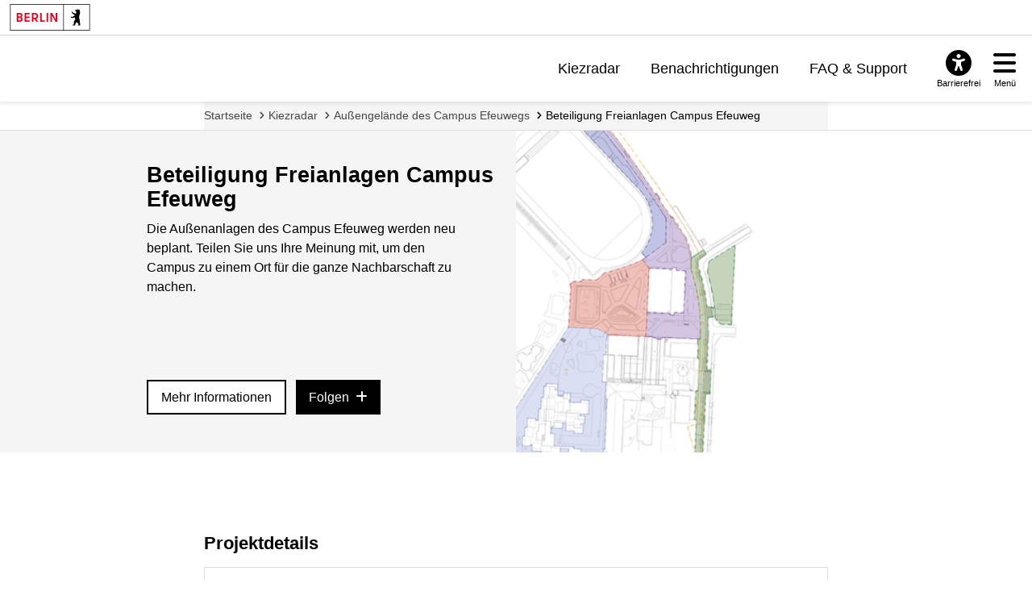

--- FILE ---
content_type: text/html; charset=utf-8
request_url: https://mein.berlin.de/projekte/campus-efeuweg/?ordering=-comment_count&labels=309&mode=list
body_size: 7236
content:
<!DOCTYPE html>


<html lang="de-de">
<head>
    <meta charset="utf-8" />
    <meta http-equiv="X-UA-Compatible" content="IE=edge" />
    <meta name="viewport" content="width=device-width, initial-scale=1.0">

    <!-- Berlin.de favicon -->
    <meta name="og:image" content="/static/images/Berlin_de_FB_Social.88d48f280bda.png" />
    <meta name="og:image:secure_url" content="/static/images/Berlin_de_FB_Social.88d48f280bda.png" />
    <meta name="msapplication-TileColor" content="#2b5797">
    <meta name="msapplication-config" content="/static/images/browserconfig.57365e81b5e4.xml">
    <meta name="theme-color" content="#ffffff">
    <link rel="icon" href="/static/images/favicon.917fc973777d.ico" sizes="any">
    <link rel="icon" href="/static/images/Berlin_de.e55cfd2b0629.svg" type="image/svg+xml">
    <link rel="mask-icon" href="/static/images/safari-pinned-tab.f5f737a98012.svg" color="#000000">
    <link rel="apple-touch-icon" href="/static/images/apple-touch-icon.fb88a05ca157.png">
    <link rel="manifest" href="/static/images/manifest.64357850b52a.json">

    <!-- <link rel="shortcut icon" type="image/x-icon" href="/static/images/favicon.917fc973777d.ico?v=2" /> -->

    <link rel="stylesheet" type="text/css" href="/static/common_css.7831e065b494.css" />

    
        
        <link rel="stylesheet" type="text/css" href="/static/berlin_css.eec2863067c8.css" />
    

    <script src="/jsi18n/"></script>
    <script src="/static/adhocracy4.0119eae04252.js"></script>

    <title>
    Beteiligung Freianlagen Campus Efeuweg — meinBerlin
</title>

    

    
    
        
        <script defer src="//www.berlin.de/i9f/r1/bundle/berlin_marketing.js"></script>
    
    <script type="text/javascript" src="/static/dsgvo_video_embed.11abd4672863.js"></script>


    
     
<!-- Matomo -->
<script type="text/javascript">
  var _paq = window._paq = window._paq || [];
  /* tracker methods like "setCustomDimension" should be called before "trackPageView" */

  _paq.push(['disableCookies']);

  _paq.push(['trackPageView']);
  _paq.push(['enableLinkTracking']);
  (function() {
    var u="https://stats.liqd.net/";
    _paq.push(['setTrackerUrl', u+'matomo.php']);
    _paq.push(['setSiteId', '19']);
    var d=document, g=d.createElement('script'), s=d.getElementsByTagName('script')[0];
    g.type='text/javascript'; g.async=true; g.src=u+'matomo.js'; s.parentNode.insertBefore(g,s);
  })();
</script>
<!-- End Matomo Code -->
 
</head>
<body>
    <div class="aural visually-hidden-focusable">
        <a href="#main">Zum Inhalt springen</a>
    </div>
    
      



<header id="header" class="header">

    <!-- Portallogo Berlin Brand -->
    <div class="header__row-portalbrand">
        <div class="logo">
            <a href="https://www.berlin.de/">
                <img class="logo" title="Zur Homepage von Berlin.de" src="/static/images/logo_berlin.ef52f517ab13.svg" height="33" width="100" alt="Berlin.de" />
            </a>
        </div>
    </div>

    <div class="header__row-pageheader">
        <div class="pageheader__logo">
            <div class="logo">
                <a href="/" title="Zur Home Page">
                    <img class="svg" src="/static/images/logo_mb.165ecdde7b34.svg" alt="meinBerlin Logo" height="221" width="1080">
                </a>
            </div>
        </div>

        <!-- Quicklinks -->
        <nav class="pageheader__quicklinks" aria-label="Seitennummerierung">
            <ul>
                
                <li class="">
                    <a href="/kiezradar/">Kiezradar</a>
                </li>
                
                <li class="">
                    <a href="/account/notifications/">Benachrichtigungen</a>
                    
                </li>
                
                
                <li class="">
                    <a href="/faq/">FAQ &amp; Support</a>
                </li>
                
                
                
            </ul>
        </nav>

        <!-- ### Service button area with different overlays ## -->

        <div class="pageheader__services">

            <!-- Accessability button and overlay -->

            <div id="servicebuttonAccessibility"
                 class="service-button-overlay js-service-button-overlay accessibility">
                <div class="service-button-overlay__button">
                    <button type="button" class="icon-button js-button-overlay-open" aria-haspopup="true" aria-label="Overlay öffnen: Barrierefreiheit">
                        <i class="icon fas fa-universal-access" aria-hidden="true"></i>
                        <span class="text">Barrierefrei</span>
                    </button>
                </div>
                <!--noindex--><!--googleoff: index-->
                <div class="service-button-overlay__overlay overlay js-overlay-container robots-nocontent" role="dialog" aria-modal="true" hidden="hidden">
                    <div class="overlay__header">
                        <h2 class="heading"><span>Barrierefreiheit</span></h2>
                        <button type="button" class="close-button js-button-overlay-close" aria-label="Overlay schließen: Barrierefreiheit">
                            <i class="fas fa-times" aria-hidden="true"></i>
                        </button>
                    </div>
                    <div class="overlay__body">
                        <!-- <h3>Einstellungen</h3>
                        <ul class="wcag-linklist">
                            <li>
                                <a href="#">
                                    <img aria-hidden="true" src="https://www.berlin.de/i9f/v4/css/images/misc/leichtesprache.svg" alt="Symbol für Leichte Sprache">
                                    Leichte Sprache
                                    <span class="aural">für diese Seite anzeigen</span>
                                </a>
                            </li>
                            <li>
                                <a href="#">
                                    <img aria-hidden="true" src="https://www.berlin.de/i9f/v4/css/images/misc/dgs.svg" alt="Symbol für Gebärdensprache">
                                    Gebärdensprache
                                    <span class="aural">für diese Seite anzeigen</span>
                                </a>
                            </li>
                        </ul> -->
                        
                            
                                <h3>Wie barrierefrei ist diese Webseite?</h3>
                                <p>
                                    <a href="/barrierefreiheit/">Erklärung zur Barrierefreiheit</a>
                                </p>
                            
                            

                            
                                <h3>Wo finde ich weitere Informationen zur Barrierefreiheit im Land Berlin?</h3>
                                <p>
                                    <a href="https://www.berlin.de/lb/digitale-barrierefreiheit/barrierefreiheitserklaerung.1304765.php#contactbfelb" class="extern" target="_blank">Landesbeauftragte für digitale Barrierefreiheit</a>
                                </p>
                            
                        
                    </div>
                </div>
                <!--googleon: index--><!--/noindex-->
            </div>

            <!-- Hamburger navigation button and overlay -->
            <div id="servicebuttonMenu" class="service-button-overlay js-service-button-overlay menu">
                <div class="service-button-overlay__button">
                    <button type="button" class="icon-button js-button-overlay-open" aria-haspopup="true" aria-label="Overlay öffnen: Menü">
                        <i class="icon fas fa-bars" aria-hidden="true"></i>
                        <span class="text">Menü</span>
                    </button>
                </div>
                <!--noindex--><!--googleoff: index-->
                <div class="service-button-overlay__overlay overlay js-overlay-container robots-nocontent" role="dialog" aria-modal="true" hidden="hidden">
                    <div class="overlay__header">
                        <h2 class="heading"><span>Menü</span></h2>
                        <button type="button" class="close-button js-button-overlay-close" aria-label="Overlay schließen: Menü">
                            <i class="fas fa-times" aria-hidden="true"></i>
                        </button>
                    </div>
                    <div class="overlay__body">
                        

<nav id="navigation-primary" class="js-navigation-primary">
    <div class="tree-wrapper js-navigation-tree-wrapper">
        <h3 class="aural">Seitennummerierung</h3>
        <ul class="navigation-tree">
            
            <li class="">
                <a href="/kiezradar/">Kiezradar</a>
            </li>
            
            <li class="">
                <a href="/account/notifications/">
                    Benachrichtigungen
                    
                </a>
            </li>
            
            
                <li class="">
                    <a href="/faq/">FAQ &amp; Support</a>
                </li>
            
            
            
        </ul>
    </div>
    <div class="navigation-meta">
        <h3 class="heading"></h3>
        <ul>
            
            
                <li>
                    <a href="/accounts/login/?next=">Anmelden</a>
                </li>
                <li>
                    <a href="/accounts/signup/?next=">Registrieren</a>
                </li>
                <li>
                    <a href="/accounts/password/reset/?next=">Passwort vergessen</a>
                </li>
            
        </ul>
    </div>
</nav>

                    </div>
                </div>
                <!--googleon: index--><!--/noindex-->
            </div>
        </div>
    </div>
</header>

    
    <!-- FIXME we don't currently want their grid in dashboard however this does not work if someone names wagtail, project or plan page 'dashboard' -->
    <main tabindex="-1"  id="layout-grid" >
        <div id="layout-grid__area--contentheader">
            

<div id="content-header">
    <nav class="breadcrumb" aria-label="Sie befinden sich hier:">
        <ol>
            
                <li>
                    <a href="/">Startseite</a>
                </li>
            
                <li>
                    <a href="/kiezradar/">Kiezradar</a>
                </li>
            
                <li>
                    <a href="/vorhaben/2022-00571/">Außengelände des Campus Efeuwegs</a>
                </li>
            
                <li class="active" aria-current="page">
                    <a href="/projekte/campus-efeuweg/">Beteiligung Freianlagen Campus Efeuweg</a>
                </li>
            
        </ol>
    </nav>
</div>

            
    
    

        </div>

        

        
            
    
    

<div id="layout-grid__area--herounit">
    <article class="hero block ">
        <div class="hero__container">
            <div class="hero__content">
                <h1 class="hero__title">
                    
                        <a href="/projekte/campus-efeuweg/information/">Beteiligung Freianlagen Campus Efeuweg</a>
                    
                </h1>
                <div class="hero__description">
                    <p>Die Außenanlagen des Campus Efeuweg werden neu beplant. Teilen Sie uns Ihre Meinung mit, um den Campus zu einem Ort für die ganze Nachbarschaft zu machen.</p>
                    
                </div>

                
                    <div class="hero__buttons">
                        <a href="/projekte/campus-efeuweg/information/" class="button button--light button--fullwidth-palm">
                            Mehr Informationen
                        </a>
                        
                        <span data-a4-widget="follows" data-attributes="{&quot;project&quot;: &quot;campus-efeuweg&quot;, &quot;authenticatedAs&quot;: null, &quot;alertTarget&quot;: &quot;follow-alert-wrapper&quot;}"></span>
                    </div>
                
            </div>

            <div class="hero__media">
                <figure class="hero__figure">
                    
                        <a href="/projekte/campus-efeuweg/information/">
                    
                    
                        <img
                            class="hero__image"
                            src="https://meinberlin-media.liqd.net/projects/backgrounds/Headerbild_mein_a4Bm2FG.png.1000x500_q85.png"
                            alt=""
                            loading="lazy"
                        />
                    
                    
                        </a>
                    
                </figure>
            </div>
        </div>
    </article>
</div>

    <div id="layout-grid__area--maincontent">
        <div id="follow-alert-wrapper"></div>
        


<div class="project-actions block">
  
  
</div>

        
<section aria-labelledby="project-details">
    <h2 class="mt-0" id="project-details">Projektdetails</h2>
    <ul class="figures-box figures-box--ended">
      <li class="figures-box__item">
        <h3>
          <i class="fas fa-globe" aria-hidden="true"></i>
          Organisation
        </h3>
        <strong class="organisation-name">Bezirksamt Neukölln</strong>
      </li>
      
        <li class="figures-box__item">
          <h3>
            <i class="fas fa-table-cells" aria-hidden="true"></i>
            Themen
          </h3>
          <strong>
            
              Umwelt &amp; Grünflächen <br/>
            
              Nachbarschaft &amp; Teilhabe <br/>
            
          </strong>
        </li>
      
      
        <li class="figures-box__item">
          <h3>
            <i class="fas fa-map-location-dot" aria-hidden="true"></i>
            Bezirk
          </h3>
          <strong>Neukölln</strong>
        </li>
      
      <li class="figures-box__item">
        <h3>
          <i class="fas fa-circle" aria-hidden="true"></i>
          Status
        </h3>
        <strong>
          
            beendet
          
        </strong>
      </li>
    </ul>
  </section>
        
<section aria-labelledby="project-participation" class="block">
    <h2 id="project-participation">Online-Beteiligung</h2>
    <ul class="list--clean flexgrid grid--3 grid--stretch">
      
      
        <li>
          


<a href="/projekte/module/ortspriorisierung-11/" class="module-tile">
    <h3 class="module-tile__title">Ortspriorisierung</h3>
    <p class="module-tile__description">Diskussion Vorplanung</p>
    <span class="module-tile__insight">
        

<i class="module-insight__icon far fa-thumbs-up" aria-hidden="true"></i>
<span class="module-insight__count">4</span>
<span class="module-insight__label">Bewertungen</span>

    </span>

    

        <span class="module-tile__timespan">
            Beteiligung abgeschlossen
        </span>
    
</a>

        </li>
      
    </ul>
  </section>
        
        

  <section aria-labelledby="project-insights" class="block">
    <h2 class="mt-0" id="project-insights">Statistik & Ergebnisse</h2>
    
      <ul class="figures-box figures-box--four-columns">
        
          <li class="figures-box__item figures-box__item--centered" aria-label="17 Aktive Teilnehmer*innen">
              <span class="figures-box__number" aria-hidden="true">17</span>
              <span class="figures-box__label" aria-hidden="true">Aktive Teilnehmer*innen</span>
          </li>
        
          <li class="figures-box__item figures-box__item--centered" aria-label="45 Kommentare">
              <span class="figures-box__number" aria-hidden="true">45</span>
              <span class="figures-box__label" aria-hidden="true">Kommentare</span>
          </li>
        
          <li class="figures-box__item figures-box__item--centered" aria-label="10 Bewertungen">
              <span class="figures-box__number" aria-hidden="true">10</span>
              <span class="figures-box__label" aria-hidden="true">Bewertungen</span>
          </li>
        
          <li class="figures-box__item figures-box__item--centered" aria-label="8 Eingereichte Ideen">
              <span class="figures-box__number" aria-hidden="true">8</span>
              <span class="figures-box__label" aria-hidden="true">Eingereichte Ideen</span>
          </li>
        
      </ul>
    
    
      <div class="u-flex-end mt-2">
        <a href="/projekte/campus-efeuweg/results/" class="button button--fullwidth-palm">Ergebnisse anzeigen</a>
      </div>
    
  </section>


        
            

<section aria-labelledby="project-plan" class="block">
    <h2 id="project-plan">Übergeordnetes Vorhaben</h2>
    <div class="flexgrid grid--3">
        




<a
    href="/vorhaben/2022-00571/"
    class="project-tile project-tile--vertical"
    aria-labelledby="project-title-571"
>
    <div class="project-tile__image-wrapper image">
        <picture>
            
                <img
                    src="https://meinberlin-media.liqd.net/plan/tile_images/Kachel_Campus_Efeuweg.png.600x510_q85.png"
                    alt="Campus Efeuweg"
                    height=510
                    width=600
                    class="project-tile__image"
                    loading="lazy"
                />
            
        </picture>
        <span class="image__copyright">
            
                Urheberrecht: Henningsen Landschaftsarchitekten PartG mbB
            
        </span>
    </div>
    <div class="project-tile__body">
        <span class="project-tile__head">Neukölln</span>
        <div class="project-tile__topics">
            <ul class="pill__list pill__list--inline">
                <li class="pill pill--label">Vorhaben</li>
                
                    <li class="pill pill--topic">Kultur &amp; Freizeit</li>
                
                
                    <li class="pill pill--topic">+1</li>
                
            </ul>
        </div>

        <h3 class="project-tile__title" id="project-title-571">Außengelände des Campus Efeuwegs</h3>

        <div class="project-tile__status">
            <p>
                <i class="fas fa-table-cells" aria-hidden="true"></i>

                <span class="project-tile__plan__count">1</span>
                
                    Beteiligungsprojekte
                
            </p>
        </div>
    </div>
</a>

    </div>
</section>

        
    </div>

        

        
    </main>

    
      

<div id="layout-grid__area--contentfooter">
  <div class="content-footer" id="content-footer" role="contentinfo">
      <div class="content-footer__brand">
        <!-- FIXME add logo here -->
      </div>
      <a class="to-top" href="#top">Zum Anfang der Seite</a>
      <nav class="content-footer__links" aria-label="Verwandte Links">
          <ul class="js-collapse-palm">
            

            
            <li class="initial-open">
              <h3 class="heading js-trigger">Mein.Berlin.de</h3>
              <ul>
                
                <li><a href=" /impressum/ ">
                  Impressum
                  </a></li>
                
                <li><a href=" /datenschutz/ ">
                  Datenschutzerklärung
                  </a></li>
                
                <li><a href=" /terms-of-use/ ">
                  Nutzungsbedingungen
                  </a></li>
                
                <li><a href=" /barrierefreiheit/ ">
                  Erklärung zur Barrierefreiheit
                  </a></li>
                
              </ul>
            </li>
            
            <li >
              <h3 class="heading js-trigger">Hilfe &amp; Support</h3>
              <ul>
                
                <li><a href=" /faq/ ">
                  Häufig gestellte Fragen
                  </a></li>
                
                <li><a href=" /kontakt/ ">
                  Support kontaktieren
                  </a></li>
                
                <li><a href=" /netiquette/ ">
                  Richtlinien zum Umgang miteinander
                  </a></li>
                
                <li><a href=" /leichte-sprache/ ">
                  Leichte Sprache
                  </a></li>
                
              </ul>
            </li>
            
            <li >
              <h3 class="heading js-trigger">Nutzerkonto verwalten</h3>
              <ul>
                
                <li><a href="https://mein.berlin.de/accounts/login/?next=">
                  Anmelden
                  </a></li>
                
                <li><a href="https://mein.berlin.de/accounts/signup/">
                  Registrieren
                  </a></li>
                
                <li><a href="https://mein.berlin.de/accounts/password/reset/">
                  Passwort zurücksetzen
                  </a></li>
                
              </ul>
            </li>
            
          </ul>
      </nav>
  </div>
</div>

<link rel="stylesheet" href="//www.berlin.de/i9f/r1/bundle/landesfooter.css?ts=1768475033" media="all">

<!-- Landesfooter.view -->

    <footer id="footer" class="kiekma screendefault" data-nosnippet="true">
        <!-- portalfooter logo -->
        <div class="footer__brand">
            <div class="image__image">
            <a href="https://www.berlin.de/" title="Berlin.de Startseite">
                <img alt="Berlin.de zur Startseite" src="https://www.berlin.de/i9f/r1/images/logo_berlin_m_negativ.svg" />
            </a>
            </div>
                    </div>
        <!-- portalfooter links -->
        <nav class="footer__links" aria-label="Weitere Bereiche auf Berlin.de">
            <h2 class="aural">Weitere Informationen zu Berlin.de</h2>
            <ul class="js-collapse-palm">
                <li>
                    <!--FLEX BEGIN: Footerlinklist-->
    <h3 class="heading js-trigger">Service</h3><ul><li><a href="https://service.berlin.de/app/" >Service-App</a></li><li><a href="https://service.berlin.de/terminvereinbarung/" >Termin vereinbaren</a></li><li><a href="https://www.berlin.de/moderne-verwaltung/sicherheit-technik/ikt-basisdienste-1509918.php#115" >B&#252;rgertelefon 115</a></li><li><a href="https://www.berlin.de/polizei/service/so-erreichen-sie-uns/artikel.532842.php" >Notdienste</a></li><li><a href="https://www.berlin.de/ea/" >Gewerbeservice</a></li></ul><!--FLEX END: Footerlinklist-->
                </li>
                <li>
                    <!--FLEX BEGIN: Footerlinklist-->
    <h3 class="heading js-trigger">Behörden</h3><ul><li><a href="https://service.berlin.de/behoerden/" >Beh&#246;rden A-Z</a></li><li><a href="https://service.berlin.de/senatsverwaltungen/" >Senatsverwaltungen</a></li><li><a href="https://service.berlin.de/bezirksaemter/" >Bezirks&#228;mter</a></li><li><a href="https://service.berlin.de/standorte/buergeraemter/" >B&#252;rger&#228;mter</a></li><li><a href="https://service.berlin.de/jobcenter/" >Jobcenter</a></li><li><a href="https://www.berlin.de/einwanderung/" >Einwanderungsamt</a></li></ul><!--FLEX END: Footerlinklist-->
                </li>
                <li>
                    <!--FLEX BEGIN: Footerlinklist-->
    <h3 class="heading js-trigger">Politik & Verwaltung</h3><ul><li><a href="https://www.berlin.de/rbmskzl/politik/senat/" >Landesregierung</a></li><li><a href="https://www.berlin.de/karriereportal/" >Karriere im Land Berlin</a></li><li><a href="https://mein.berlin.de" >B&#252;rgerbeteiligung</a></li><li><a href="https://daten.berlin.de" >Open Data</a></li><li><a href="https://www.berlin.de/vergabeplattform/" >Vergaben</a></li></ul><!--FLEX END: Footerlinklist-->
                </li>
                <li>
                    <!--FLEX BEGIN: Footerlinklist-->
    <h3 class="heading js-trigger">Aktuelles</h3><ul><li><a href="https://www.berlin.de/presse/" >Pressemitteilungen</a></li><li><a href="https://www.berlin.de/polizei/polizeimeldungen/" >Polizeimeldungen</a></li><li><a href="https://www.berlin.de/land/kalender/" >Veranstaltungen</a></li><li><a href="https://www.berlin.de/rbmskzl/fokusthemen/" >Fokusthemen</a></li><li><a href="https://www.berlin.de/sen/soziales/besondere-lebenssituationen/wohnungslose/notversorgung/kaeltehilfe-1293250.php" >K&#228;ltehilfe</a></li></ul><!--FLEX END: Footerlinklist-->
                </li>
                <li>
                    <!--FLEX BEGIN: Footerlinklist-->
    <h3 class="heading js-trigger">Themen</h3><ul><li><a href="https://www.berlin.de/moderne-verwaltung/" >Moderne Verwaltung</a></li><li><a href="https://www.berlin.de/sen/uvk/mobilitaet-und-verkehr/" >Mobilit&#228;t</a></li><li><a href="https://www.berlin.de/sen/bauen/" >Bauen</a></li><li><a href="https://www.berlin.de/sen/wohnen/service/mietspiegel/" >Mietspiegel</a></li><li><a href="https://www.berlin.de/sen/bildung/" >Bildung</a></li></ul><!--FLEX END: Footerlinklist-->
                </li>
                <li>
                    <!--FLEX BEGIN: Footerlinklist-->
    <h3 class="heading js-trigger">Weitere Informationen</h3><ul><li><a href="https://www.berlin.de/kultur-und-tickets/" >Kultur & Ausgehen</a></li><li><a href="https://www.berlin.de/tourismus/" >Tourismus</a></li><li><a href="https://www.berlin.de/wirtschaft/" >Wirtschaft</a></li><li><a href="https://www.berlin.de/special/" >Stadtleben</a></li><li><a href="https://www.berlin.de/stadtplan/" >Stadtplan</a></li></ul><!--FLEX END: Footerlinklist-->
                </li>
            </ul>
        </nav>

        <div class="footer__claim">
                        <p>
                Berlin.de ist ein Angebot des Landes Berlin.            </p>
        </div>
    </footer>

<!-- /Landesfooter.view -->


    

    
        
    
</body>
</html>
